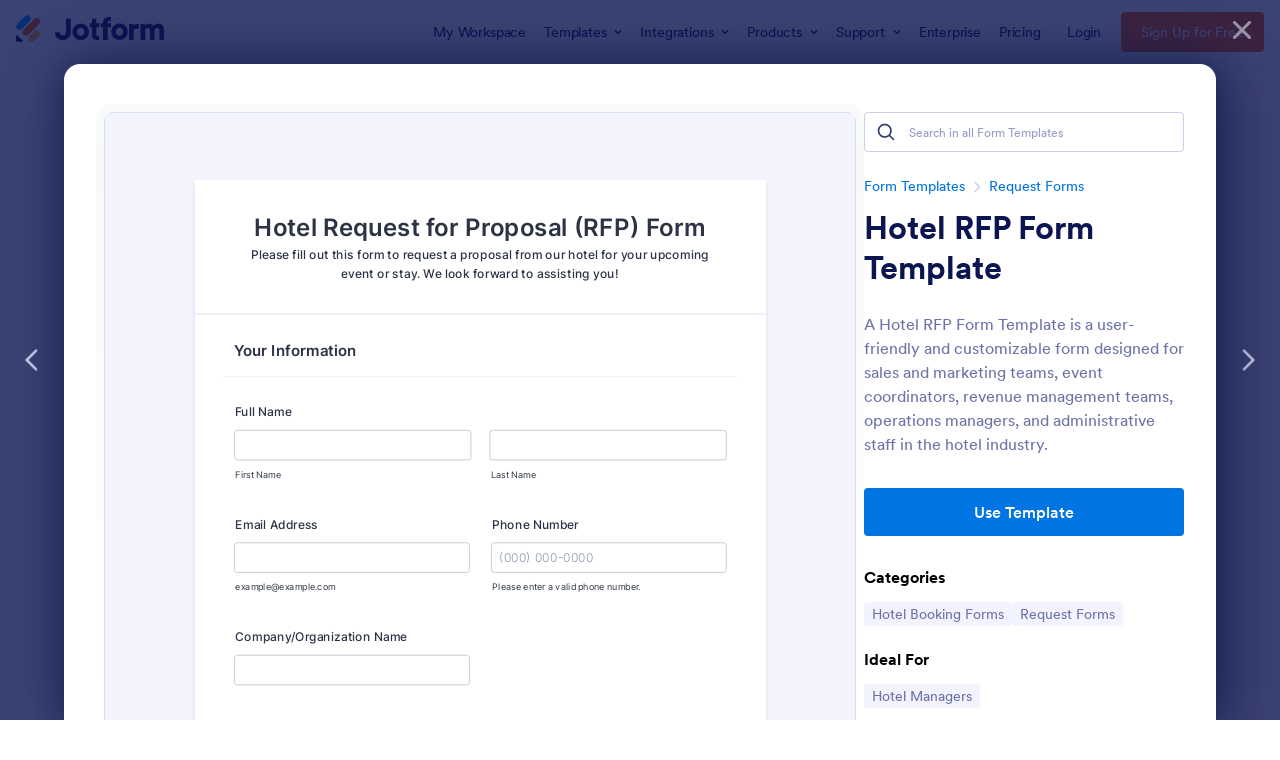

--- FILE ---
content_type: text/html; charset=UTF-8
request_url: https://www.jotform.com/form-templates/preview/242131367224044/classic&nofs&disableSmartEmbed=1
body_size: 12661
content:
<html style="overflow: hidden; scroll-behavior: smooth;" class="supernova" lang="en"><style type="text/css">body{
position:relative;
scroll-behavior: smooth;
opacity: 1 !important; /* some templates were hidden after window.load: https://www.jotform.com/form-templates/preview/240162793309053/classic&nofs */
margin: 0 !important;
padding: 16px !important;
}
body, html {
touch-action: auto
}
.jfCardForm .jfProgress {
bottom: 20px !important;
}
.jfCardForm .jfForm-backgroundOverlay,
.jfCardForm .jfForm-backgroundUnderlay {
height: 100%;
}
#CookieBanner,
.jfForm-fullscreen,
.jfQuestion-fullscreen,
.formFooter-wrapper,
.formFooter,
.error-navigation-container {
display: none !important;
}
.sr-only { position: absolute; width: 1px; height: 1px; padding: 0; margin: -1px; overflow: hidden; clip: rect(0, 0, 0, 0); border: 0; }
.jf-branding{display:none !important;}
.header-large h2.form-header {
font-size: 2em !important;
}
@media screen and (max-width: 768px) {
.form-all {
margin-top: 0 !important;
margin-bottom: 0 !important;
}
form {
margin: 0 !important;
}
}
/* product list bug fix */
@media screen and (max-width: 480px), screen and (max-device-width: 768px) and (orientation: portrait), screen and (max-device-width: 415px) and (orientation: landscape) {
.form-line[data-payment="true"] div[data-wrapper-react="true"] {
align-items: flex-start !important;
}
}
/* <END> product list bug fix */</style><head><meta name="viewport" content="width=device-width, initial-scale=1.0, maximum-scale=2.0, user-scalable=1"><meta name="googlebot" content="noindex,indexifembedded" /><meta name="robots" content="noindex,follow" /><link rel="alternate" type="application/json+oembed" href="https://www.jotform.com/oembed/?format=json&url=https%3A%2F%2Fform.jotform.com%2F242131367224044" title="oEmbed Form"><link rel="alternate" type="text/xml+oembed" href="https://www.jotform.com/oembed/?format=xml&url=https%3A%2F%2Fform.jotform.com%2F242131367224044" title="oEmbed Form"><link rel="shortcut icon" href="https://cdn.jotfor.ms/assets/img/favicons/favicon-2021-light%402x.png"><link rel="apple-touch-icon" href="https://cdn.jotfor.ms/assets/img/favicons/favicon-2021-light%402x.png"><title>Hotel RFP Form Template</title><link type="text/css" rel="stylesheet" href="https://cdn.jotfor.ms/stylebuilder/static/form-common.css?v=60a7156
"/><style type="text/css">@media print{*{-webkit-print-color-adjust: exact !important;color-adjust: exact !important;}.form-section{display:inline!important}.form-pagebreak{display:none!important}.form-section-closed{height:auto!important}.page-section{position:initial!important}}</style><link type="text/css" rel="stylesheet" href="https://cdn.jotfor.ms/themes/CSS/5e6b428acc8c4e222d1beb91.css?v=3.3.68347&themeRevisionID=65660e4b326633110492e01a"/><link type="text/css" rel="stylesheet" href="https://cdn.jotfor.ms/s/static/1d94650e08e/css/styles/payment/payment_styles.css?3.3.68347" /><link type="text/css" rel="stylesheet" href="https://cdn.jotfor.ms/s/static/1d94650e08e/css/styles/payment/payment_feature.css?3.3.68347" /><style type="text/css" id="form-designer-style">/* Injected CSS Code */
/*PREFERENCES STYLE*/.form-all {font-family: Inter, sans-serif;}.form-label.form-label-auto {display: block;
float: none;
text-align: left;
width: 100%;}.form-line { margin-top: 12px; margin-bottom: 12px;}.form-all {max-width: 752px;width: 100%;}.form-label.form-label-left,.form-label.form-label-right,.form-label.form-label-left.form-label-auto,.form-label.form-label-right.form-label-auto {width: 230px;}.form-all {font-size: 16px}.supernova {background-color: #F3F3FE;}.supernova body {background: transparent;}.supernova .form-all, .form-all {background-color: #FFFFFF;}.form-all {color: #2C3345;}.form-header-group .form-header {color: #2C3345;}.form-header-group .form-subHeader {color: #2C3345;}.form-label-top,.form-label-left,.form-label-right,.form-html,.form-checkbox-item label,.form-radio-item label,span.FITB .qb-checkbox-label,span.FITB .qb-radiobox-label,span.FITB .form-radio label,span.FITB .form-checkbox label,[data-blotid][data-type=checkbox] [data-labelid],[data-blotid][data-type=radiobox] [data-labelid],span.FITB-inptCont[data-type=checkbox] label,span.FITB-inptCont[data-type=radiobox] label {color: #2C3345;}.form-sub-label {color: #2C3345;}.form-textbox,.form-textarea,.form-dropdown,.form-radio-other-input,.form-checkbox-other-input,.form-captcha input,.form-spinner input {background-color: #FFFFFF;}.form-line-error {overflow: hidden;transition: none;background-color: #FFF4F4;}.form-line-error .form-error-message {background-color: #DC2626;clear: both;float: none;}.form-line-error .form-error-arrow {border-bottom-color: #FF3200;}.form-line-error input:not(#coupon-input),.form-line-error textarea,.form-line-error .form-validation-error {border: 1px solid #c61515;box-shadow: 0 0 3px #c61515;}.supernova {background-repeat: no-repeat;background-size: auto;background-attachment: scroll;background-position: center top;}.supernova, #stage {background-image: none;}.form-all {background-image: none;}/*PREFERENCES STYLE*//*__INSPECT_SEPERATOR__*/
/* Injected CSS Code */</style><style type="text/css">body{ scroll-behavior: smooth; } body, html { touch-action: auto } .jfCardForm { overflow: hidden;} .jfCardForm .jfProgress { bottom: 20px !important; } .jfCardForm .jfForm-backgroundOverlay, .jfCardForm .jfForm-backgroundUnderlay { height: 100%; } .sr-only { position: absolute; width: 1px; height: 1px; padding: 0; margin: -1px; overflow: hidden; clip: rect(0, 0, 0, 0); border: 0; } html { -webkit-overflow-scrolling: touch; overflow: scroll; }body { height: 100%; overflow: scroll; }.form-line-error.donation_cont.form-validation-error, .form-line-error[data-type="control_paymentmethods"] {background: transparent !important;}.form-line-error.donation_cont .form-error-message, [data-type="control_paymentmethods"] .form-error-message {display:none;}.product-container-wrapper .form-sub-label-container{position:relative;}.product-container-wrapper .donation_currency {position: absolute;width: 46px;text-align: right;right: 10px !important;top: 10px;}.form-line-error.donation_cont.form-validation-error .form-radio+label:before, [data-type="control_paymentmethods"] .form-radio+label:before{border-color: rgba(195, 202, 216, 0.75) !important; box-shadow: none !important}</style><script type="text/javascript">document.addEventListener("DOMContentLoaded", function(test){
var user = {"username":"guest_3d43f78c5b3552eb","name":null,"email":null,"website":null,"time_zone":null,"account_type":{"name":"GUEST","currency":"USD","limits":{"submissions":10,"overSubmissions":10,"sslSubmissions":10,"payments":1,"uploads":104857600,"tickets":0,"subusers":0,"api-daily-limit":100,"views":1000,"formCount":5,"hipaaCompliance":false,"emails":{"reminderEmailBlocks":1},"fieldPerForm":100,"totalSubmissions":500,"signedDocuments":1,"elementPerWorkflow":100,"aiAgents":5,"aiConversations":10,"aiSessions":1000,"aiPhoneCall":600,"aiKnowledgeBase":30000,"aiAgentSms":1},"prices":{"monthly":0,"yearly":0,"biyearly":0},"plimusIDs":{"monthly":0,"yearly":0,"biyearly":0},"planType":"2022","currentPlanType":"2022","isVisible":false},"status":null,"created_at":null,"updated_at":null,"region":null,"is_verified":null,"allowMyApps":true,"allowStoreBuilder":true,"allowSign":true,"allowSignPublicLinkV2":true,"conditionEngineBetaUser":false,"isNewValidation":false,"singleSubmissionViewBetaUser":false,"newInsertUpdateDataBetaUser":false,"isBackendFieldValidationEnabled":false,"isInputTableBetaUserEnabled":true,"submissionQViewerBetaUser":false,"isAppsLaunched":true,"allowInboxSubThread":false,"allowNewThankYouPage":false,"allowDigest":false,"allowAutoDeleteSubmissions":false,"isAppSubdomainAllowed":true,"branding21":"1","allowWorkflowFeatures":true,"allowAllSubmissions":false,"reactivationAnnouncement":false,"allowPageBuilder":false,"allowAcademy":true,"allowDonationBox":true,"allowNewCondition":false,"allowMixedListing":true,"headerShowUpgrade":false,"allowWorkflowV2":true,"workflowAIActionEnabled":false,"workflowTestRunEnabled":false,"isDefaultToolPromptEnable":false,"isPortalUserManagementBetaUserEnabled":true,"allowAIAgentFormFiller":true,"aiAgentBetaUser":true,"AIAgentBetaAccepted":"1","aiAgentReleased":true,"aiFormBuilderBetaUserAgreement":"1","allowPaymentReusableForEnterprise":false,"aiSupportAgentEnabled":true,"isNewFolderStructureAvailable":false,"isTeamLabelsEnabledUser":false,"canCreateAIFormTemplate":false,"isNewFormTransferEnabled":true,"allowAIFormDesigner":false,"isUseFormCreationAnimations":true,"isSmartPDFFormViewSelectionAllowed":false,"isAllowCreateDocumentWithAI":false,"salesforceAIAgentBetaUser":false,"isAIProductsBetaAgreementAccepted":false,"isAISubmissionDocumentUser":"1","teamsBetaUser":"0","allowEncryptionV2":true,"isFormBuilderNewShare":false,"ofacUser":false,"isSupportersAllowedToLoginOptionEnabled":true,"isNewSMTPFlowEnabled":true,"showNewBadgesForWorkflow":false,"limitEstimation":null,"notifications":[],"forceHipaaModal":false,"identifier":"88170e31fe0f0cabd5dabcb30bca5db6","is2FAActive":false,"is2FAEnabled":false}
var userCreationDate = (user && user.created_at !== null) ? new Date(user.created_at) : null;
var signReleaseDate = new Date("2022-10-04");
var isGuestUser = !user || user.account_type.name === "GUEST";
var showSignWatermark = isGuestUser || userCreationDate.getTime() >= signReleaseDate.getTime();
// Mock _paypalCompleteJS as a constructor
window._paypalCompleteJS = function () {
this.initialization = function () {};
};
if (showSignWatermark) {
var signatureFields = document.querySelectorAll('[data-type="control_signature"]');
signatureFields.forEach(function(signatureField){
var inputArea = signatureField.querySelector(".signature-wrapper");
if (inputArea !== null) {
inputArea.style.position = "relative";
var div = document.createElement("div");
div.style = "position: absolute; bottom: 6px; right: 10px; font-size: 10px; font-family: Inter, sans-serif; pointer-events: none;";
var powerText = document.createElement("div");
powerText.innerText = "Powered by ";
var signSpan = document.createElement("span");
signSpan.style = "color: rgb(123, 182, 15); font-weight: 700;";
signSpan.innerText = "Jotform Sign";
powerText.appendChild(signSpan);
div.appendChild(powerText);
inputArea.appendChild(div);
}
});
}
if (document.querySelector("div.form-all") !== null){
var formOffset = window.getComputedStyle(document.querySelector("div.form-all"), ":before").getPropertyValue("top");
if(parseInt(formOffset.replace("px", "")) < 0){
document.querySelector("div.form-all").style.cssText = "margin-top:0 !important";
// document.querySelector("div.form-all").style.top = ( -1 * parseInt(formOffset.replace("px", "")) + "px");
document.querySelector("div.form-all").style.marginBottom = (-1 * parseInt(formOffset.replace("px", "")) + "px");
}
}
}, false);setInterval(function(){if (document.querySelectorAll("iframe").length) { document.querySelectorAll("iframe").forEach(function(embed, index){ embed.title = "Form Embed - " + (++index); }); } var form = document.querySelectorAll("form.jotform-form"); if(typeof form !== "undefined" && form && form.length){ form[0].setAttribute("action", "/form-templates/preview/thank-you/classic?"); form[0].setAttribute("method", "post"); } }, 1000); var _extScriptSources = '["https:\/\/cdn.jotfor.ms\/s\/static\/1d94650e08e\/static\/prototype.forms.js","https:\/\/cdn.jotfor.ms\/s\/static\/1d94650e08e\/static\/jotform.forms.js","https:\/\/cdn.jotfor.ms\/s\/static\/1d94650e08e\/js\/punycode-1.4.1.min.js","https:\/\/cdn.jotfor.ms\/s\/static\/1d94650e08e\/js\/vendor\/maskedinput_5.0.9.min.js","https:\/\/cdn.jotfor.ms\/s\/umd\/00d4f18dcae\/for-widgets-server.js","https:\/\/cdn.jotfor.ms\/s\/static\/1d94650e08e\/js\/vendor\/smoothscroll.min.js","https:\/\/cdn.jotfor.ms\/s\/static\/1d94650e08e\/js\/errorNavigation.js"]'; function loadInlineScripts(){	JotForm.newDefaultTheme = true;
JotForm.extendsNewTheme = false;
// {GPT_APP_SCRIPT}
JotForm.singleProduct = false;
JotForm.newPaymentUIForNewCreatedForms = false;
JotForm.texts = {"confirmEmail":"E-mail does not match","pleaseWait":"Please wait...","validateEmail":"You need to validate this e-mail","confirmClearForm":"Are you sure you want to clear the form","lessThan":"Your score should be less than or equal to","incompleteFields":"There are incomplete required fields. Please complete them.","required":"This field is required.","requireOne":"At least one field required.","requireEveryRow":"Every row is required.","requireEveryCell":"Every cell is required.","email":"Enter a valid e-mail address","alphabetic":"This field can only contain letters","numeric":"This field can only contain numeric values","alphanumeric":"This field can only contain letters and numbers.","cyrillic":"This field can only contain cyrillic characters","url":"This field can only contain a valid URL","currency":"This field can only contain currency values.","fillMask":"Field value must fill mask.","uploadExtensions":"You can only upload following files:","noUploadExtensions":"File has no extension file type (e.g. .txt, .png, .jpeg)","uploadFilesize":"File size cannot be bigger than:","uploadFilesizemin":"File size cannot be smaller than:","gradingScoreError":"Score total should only be less than or equal to","inputCarretErrorA":"Input should not be less than the minimum value:","inputCarretErrorB":"Input should not be greater than the maximum value:","maxDigitsError":"The maximum digits allowed is","minCharactersError":"The number of characters should not be less than the minimum value:","maxCharactersError":"The number of characters should not be more than the maximum value:","freeEmailError":"Free email accounts are not allowed","minSelectionsError":"The minimum required number of selections is ","maxSelectionsError":"The maximum number of selections allowed is ","pastDatesDisallowed":"Date must not be in the past.","dateLimited":"This date is unavailable.","dateInvalid":"This date is not valid. The date format is {format}","dateInvalidSeparate":"This date is not valid. Enter a valid {element}.","ageVerificationError":"You must be older than {minAge} years old to submit this form.","multipleFileUploads_typeError":"{file} has invalid extension. Only {extensions} are allowed.","multipleFileUploads_sizeError":"{file} is too large, maximum file size is {sizeLimit}.","multipleFileUploads_minSizeError":"{file} is too small, minimum file size is {minSizeLimit}.","multipleFileUploads_emptyError":"{file} is empty, please select files again without it.","multipleFileUploads_uploadFailed":"File upload failed, please remove it and upload the file again.","multipleFileUploads_onLeave":"The files are being uploaded, if you leave now the upload will be cancelled.","multipleFileUploads_fileLimitError":"Only {fileLimit} file uploads allowed.","dragAndDropFilesHere_infoMessage":"Drag and drop files here","chooseAFile_infoMessage":"Choose a file","maxFileSize_infoMessage":"Max. file size","generalError":"There are errors on the form. Please fix them before continuing.","generalPageError":"There are errors on this page. Please fix them before continuing.","wordLimitError":"Too many words. The limit is","wordMinLimitError":"Too few words. The minimum is","characterLimitError":"Too many Characters. The limit is","characterMinLimitError":"Too few characters. The minimum is","ccInvalidNumber":"Credit Card Number is invalid.","ccInvalidCVC":"CVC number is invalid.","ccInvalidExpireDate":"Expire date is invalid.","ccInvalidExpireMonth":"Expiration month is invalid.","ccInvalidExpireYear":"Expiration year is invalid.","ccMissingDetails":"Please fill up the credit card details.","ccMissingProduct":"Please select at least one product.","ccMissingDonation":"Please enter numeric values for donation amount.","disallowDecimals":"Please enter a whole number.","restrictedDomain":"This domain is not allowed","ccDonationMinLimitError":"Minimum amount is {minAmount} {currency}","requiredLegend":"All fields marked with * are required and must be filled.","geoPermissionTitle":"Permission Denied","geoPermissionDesc":"Check your browser's privacy settings.","geoNotAvailableTitle":"Position Unavailable","geoNotAvailableDesc":"Location provider not available. Please enter the address manually.","geoTimeoutTitle":"Timeout","geoTimeoutDesc":"Please check your internet connection and try again.","selectedTime":"Selected Time","formerSelectedTime":"Former Time","cancelAppointment":"Cancel Appointment","cancelSelection":"Cancel Selection","confirmSelection":"Confirm Selection","noSlotsAvailable":"No slots available","slotUnavailable":"{time} on {date} has been selected is unavailable. Please select another slot.","multipleError":"There are {count} errors on this page. Please correct them before moving on.","oneError":"There is {count} error on this page. Please correct it before moving on.","doneMessage":"Well done! All errors are fixed.","invalidTime":"Enter a valid time","doneButton":"Done","reviewSubmitText":"Review and Submit","nextButtonText":"Next","prevButtonText":"Previous","seeErrorsButton":"See Errors","notEnoughStock":"Not enough stock for the current selection","notEnoughStock_remainedItems":"Not enough stock for the current selection ({count} items left)","soldOut":"Sold Out","justSoldOut":"Just Sold Out","selectionSoldOut":"Selection Sold Out","subProductItemsLeft":"({count} items left)","startButtonText":"START","submitButtonText":"Submit","submissionLimit":"Sorry! Only one entry is allowed. <br> Multiple submissions are disabled for this form.","reviewBackText":"Back to Form","seeAllText":"See All","progressMiddleText":"of","fieldError":"field has an error.","error":"Error"};
JotForm.newPaymentUI = true;
JotForm.originalLanguage = "en";
JotForm.activeRedirect = "thanktext";
JotForm.uploadServerURL = "https://upload.jotform.com/upload";
JotForm.clearFieldOnHide="disable";
JotForm.submitError="jumpToFirstError";
JotForm.init(function(){
/*INIT-START*/
JotForm.setPhoneMaskingValidator( 'input_5_full', '\u0028\u0023\u0023\u0023\u0029 \u0023\u0023\u0023\u002d\u0023\u0023\u0023\u0023' );
if (window.JotForm && JotForm.accessible) $('input_6').setAttribute('tabindex',0);
if (window.JotForm && JotForm.accessible) $('input_8').setAttribute('tabindex',0);
JotForm.calendarMonths = ["January","February","March","April","May","June","July","August","September","October","November","December"];
if (!JotForm.calenderViewMonths) JotForm.calenderViewMonths = {}; JotForm.calenderViewMonths[10] = ["January","February","March","April","May","June","July","August","September","October","November","December"];
if (!JotForm.calenderViewDays) JotForm.calenderViewDays = {}; JotForm.calenderViewDays[10] = ["Sunday","Monday","Tuesday","Wednesday","Thursday","Friday","Saturday","Sunday"];
JotForm.calendarDays = ["Sunday","Monday","Tuesday","Wednesday","Thursday","Friday","Saturday","Sunday"];
JotForm.calendarOther = {"today":"Today"};
var languageOptions = document.querySelectorAll('#langList li');
for(var langIndex = 0; langIndex < languageOptions.length; langIndex++) {
languageOptions[langIndex].on('click', function(e) { setTimeout(function(){ JotForm.setCalendar("10", false, {"days":{"monday":true,"tuesday":true,"wednesday":true,"thursday":true,"friday":true,"saturday":true,"sunday":true},"future":true,"past":true,"custom":false,"ranges":false,"start":"","end":"","countSelectedDaysOnly":false}); }, 0); });
}
JotForm.onTranslationsFetch(function() { JotForm.setCalendar("10", false, {"days":{"monday":true,"tuesday":true,"wednesday":true,"thursday":true,"friday":true,"saturday":true,"sunday":true},"future":true,"past":true,"custom":false,"ranges":false,"start":"","end":"","countSelectedDaysOnly":false}); });
JotForm.calendarMonths = ["January","February","March","April","May","June","July","August","September","October","November","December"];
if (!JotForm.calenderViewMonths) JotForm.calenderViewMonths = {}; JotForm.calenderViewMonths[15] = ["January","February","March","April","May","June","July","August","September","October","November","December"];
if (!JotForm.calenderViewDays) JotForm.calenderViewDays = {}; JotForm.calenderViewDays[15] = ["Sunday","Monday","Tuesday","Wednesday","Thursday","Friday","Saturday","Sunday"];
JotForm.calendarDays = ["Sunday","Monday","Tuesday","Wednesday","Thursday","Friday","Saturday","Sunday"];
JotForm.calendarOther = {"today":"Today"};
var languageOptions = document.querySelectorAll('#langList li');
for(var langIndex = 0; langIndex < languageOptions.length; langIndex++) {
languageOptions[langIndex].on('click', function(e) { setTimeout(function(){ JotForm.setCalendar("15", false, {"days":{"monday":true,"tuesday":true,"wednesday":true,"thursday":true,"friday":true,"saturday":true,"sunday":true},"future":true,"past":true,"custom":false,"ranges":false,"start":"","end":"","countSelectedDaysOnly":false}); }, 0); });
}
JotForm.onTranslationsFetch(function() { JotForm.setCalendar("15", false, {"days":{"monday":true,"tuesday":true,"wednesday":true,"thursday":true,"friday":true,"saturday":true,"sunday":true},"future":true,"past":true,"custom":false,"ranges":false,"start":"","end":"","countSelectedDaysOnly":false}); });
JotForm.calendarMonths = ["January","February","March","April","May","June","July","August","September","October","November","December"];
if (!JotForm.calenderViewMonths) JotForm.calenderViewMonths = {}; JotForm.calenderViewMonths[16] = ["January","February","March","April","May","June","July","August","September","October","November","December"];
if (!JotForm.calenderViewDays) JotForm.calenderViewDays = {}; JotForm.calenderViewDays[16] = ["Sunday","Monday","Tuesday","Wednesday","Thursday","Friday","Saturday","Sunday"];
JotForm.calendarDays = ["Sunday","Monday","Tuesday","Wednesday","Thursday","Friday","Saturday","Sunday"];
JotForm.calendarOther = {"today":"Today"};
var languageOptions = document.querySelectorAll('#langList li');
for(var langIndex = 0; langIndex < languageOptions.length; langIndex++) {
languageOptions[langIndex].on('click', function(e) { setTimeout(function(){ JotForm.setCalendar("16", false, {"days":{"monday":true,"tuesday":true,"wednesday":true,"thursday":true,"friday":true,"saturday":true,"sunday":true},"future":true,"past":true,"custom":false,"ranges":false,"start":"","end":"","countSelectedDaysOnly":false}); }, 0); });
}
JotForm.onTranslationsFetch(function() { JotForm.setCalendar("16", false, {"days":{"monday":true,"tuesday":true,"wednesday":true,"thursday":true,"friday":true,"saturday":true,"sunday":true},"future":true,"past":true,"custom":false,"ranges":false,"start":"","end":"","countSelectedDaysOnly":false}); });
if (window.JotForm && JotForm.accessible) $('input_22').setAttribute('tabindex',0);
if (window.JotForm && JotForm.accessible) $('input_27').setAttribute('tabindex',0);
JotForm.alterTexts({"ageVerificationError":"You must be older than {minAge} years old to submit this form.","alphabetic":"This field can only contain letters","alphanumeric":"This field can only contain letters and numbers.","cancelAppointment":"Cancel Appointment","cancelSelection":"Cancel Selection","ccDonationMinLimitError":"Minimum amount is {minAmount} {currency}","ccInvalidCVC":"CVC number is invalid.","ccInvalidExpireDate":"Expire date is invalid.","ccInvalidExpireMonth":"Expiration month is invalid.","ccInvalidExpireYear":"Expiration year is invalid.","ccInvalidNumber":"Credit Card Number is invalid.","ccMissingDetails":"Please fill up the credit card details.","ccMissingDonation":"Please enter numeric values for donation amount.","ccMissingProduct":"Please select at least one product.","characterLimitError":"Too many Characters. The limit is","characterMinLimitError":"Too few characters. The minimum is","chooseAFile_infoMessage":"Choose a file","confirmClearForm":"Are you sure you want to clear the form","confirmEmail":"E-mail does not match","currency":"This field can only contain currency values.","cyrillic":"This field can only contain cyrillic characters","dateInvalid":"This date is not valid. The date format is {format}","dateInvalidSeparate":"This date is not valid. Enter a valid {element}.","dateLimited":"This date is unavailable.","disallowDecimals":"Please enter a whole number.","doneButton":"Done","doneMessage":"Well done! All errors are fixed.","dragAndDropFilesHere_infoMessage":"Drag and drop files here","email":"Enter a valid e-mail address","error":"Error","fieldError":"field has an error.","fillMask":"Field value must fill mask.","formerSelectedTime":"Former Time","freeEmailError":"Free email accounts are not allowed","generalError":"There are errors on the form. Please fix them before continuing.","generalPageError":"There are errors on this page. Please fix them before continuing.","geoNotAvailableDesc":"Location provider not available. Please enter the address manually.","geoNotAvailableTitle":"Position Unavailable","geoPermissionDesc":"Check your browser's privacy settings.","geoPermissionTitle":"Permission Denied","geoTimeoutDesc":"Please check your internet connection and try again.","geoTimeoutTitle":"Timeout","gradingScoreError":"Score total should only be less than or equal to","incompleteFields":"There are incomplete required fields. Please complete them.","inputCarretErrorA":"Input should not be less than the minimum value:","inputCarretErrorB":"Input should not be greater than the maximum value:","invalidTime":"Enter a valid time","justSoldOut":"Just Sold Out","lessThan":"Your score should be less than or equal to","maxCharactersError":"The number of characters should not be more than the maximum value:","maxDigitsError":"The maximum digits allowed is","maxFileSize_infoMessage":"Max. file size","maxSelectionsError":"The maximum number of selections allowed is ","minCharactersError":"The number of characters should not be less than the minimum value:","minSelectionsError":"The minimum required number of selections is ","multipleError":"There are {count} errors on this page. Please correct them before moving on.","multipleFileUploads_emptyError":"{file} is empty, please select files again without it.","multipleFileUploads_fileLimitError":"Only {fileLimit} file uploads allowed.","multipleFileUploads_minSizeError":"{file} is too small, minimum file size is {minSizeLimit}.","multipleFileUploads_onLeave":"The files are being uploaded, if you leave now the upload will be cancelled.","multipleFileUploads_sizeError":"{file} is too large, maximum file size is {sizeLimit}.","multipleFileUploads_typeError":"{file} has invalid extension. Only {extensions} are allowed.","multipleFileUploads_uploadFailed":"File upload failed, please remove it and upload the file again.","nextButtonText":"Next","noSlotsAvailable":"No slots available","notEnoughStock":"Not enough stock for the current selection","notEnoughStock_remainedItems":"Not enough stock for the current selection ({count} items left)","noUploadExtensions":"File has no extension file type (e.g. .txt, .png, .jpeg)","numeric":"This field can only contain numeric values","oneError":"There is {count} error on this page. Please correct it before moving on.","pastDatesDisallowed":"Date must not be in the past.","pleaseWait":"Please wait...","prevButtonText":"Previous","progressMiddleText":"of","required":"This field is required.","requiredLegend":"All fields marked with * are required and must be filled.","requireEveryCell":"Every cell is required.","requireEveryRow":"Every row is required.","requireOne":"At least one field required.","restrictedDomain":"This domain is not allowed","reviewBackText":"Back to Form","reviewSubmitText":"Review and Submit","seeAllText":"See All","seeErrorsButton":"See Errors","selectedTime":"Selected Time","selectionSoldOut":"Selection Sold Out","slotUnavailable":"{time} on {date} has been selected is unavailable. Please select another slot.","soldOut":"Sold Out","startButtonText":"START","submissionLimit":"Sorry! Only one entry is allowed. &lt;br&gt; Multiple submissions are disabled for this form.","submitButtonText":"Submit","subProductItemsLeft":"({count} items left)","uploadExtensions":"You can only upload following files:","uploadFilesize":"File size cannot be bigger than:","uploadFilesizemin":"File size cannot be smaller than:","url":"This field can only contain a valid URL","validateEmail":"You need to validate this e-mail","wordLimitError":"Too many words. The limit is","wordMinLimitError":"Too few words. The minimum is"});
/*INIT-END*/
});
setTimeout(function() {
JotForm.paymentExtrasOnTheFly([null,{"name":"hotelRequest","qid":"1","text":"Hotel Request for Proposal (RFP) Form","type":"control_head"},{"name":"yourInformation","qid":"2","text":"Your Information","type":"control_head"},{"description":"","name":"fullName","qid":"3","text":"Full Name","type":"control_fullname"},{"description":"","name":"emailAddress","qid":"4","subLabel":"example@example.com","text":"Email Address","type":"control_email"},{"description":"","name":"phoneNumber","qid":"5","text":"Phone Number","type":"control_phone"},{"description":"","name":"companyorganizationName","qid":"6","subLabel":"","text":"Company\u002FOrganization Name","type":"control_textbox"},{"name":"eventDetails","qid":"7","text":"Event Details","type":"control_head"},{"description":"","name":"eventName","qid":"8","subLabel":"","text":"Event Name","type":"control_textbox"},{"description":"","name":"eventType","qid":"9","text":"Event Type","type":"control_radio"},{"description":"","name":"eventDates","qid":"10","text":"Event Date(s)","type":"control_datetime"},{"description":"","name":"numberOf","qid":"11","subLabel":"","text":"Number of Attendees","type":"control_number"},{"description":"","name":"preferredSetup","qid":"12","text":"Preferred Setup Style","type":"control_checkbox"},{"name":"accommodationRequirements","qid":"13","text":"Accommodation Requirements","type":"control_head"},{"description":"","name":"roomType","qid":"14","text":"Room Type Preferences","type":"control_checkbox"},{"description":"","name":"checkinDate","qid":"15","text":"Check-in Date","type":"control_datetime"},{"description":"","name":"checkoutDate","qid":"16","text":"Check-out Date","type":"control_datetime"},{"description":"","name":"numberOf17","qid":"17","subLabel":"","text":"Number of Rooms Required","type":"control_number"},{"name":"cateringRequirements","qid":"18","text":"Catering Requirements","type":"control_head"},{"description":"","name":"willYou","qid":"19","text":"Will you require catering services?","type":"control_radio"},{"description":"","name":"preferredMeal","qid":"20","text":"Preferred Meal Types","type":"control_checkbox"},{"name":"additionalServices","qid":"21","text":"Additional Services","type":"control_head"},{"description":"","mde":"No","name":"whatAdditional","qid":"22","subLabel":"","text":"What additional services do you require?","type":"control_textarea","wysiwyg":"Disable"},{"name":"budgetInformation","qid":"23","text":"Budget Information","type":"control_head"},{"description":"","name":"estimatedBudget","qid":"24","subLabel":"","text":"Estimated Budget for Accommodation ($)","type":"control_number"},{"description":"","name":"estimatedBudget25","qid":"25","subLabel":"","text":"Estimated Budget for Catering ($)","type":"control_number"},{"name":"additionalNotes","qid":"26","text":"Additional Notes or Requests","type":"control_head"},{"description":"","mde":"No","name":"pleaseProvide","qid":"27","subLabel":"","text":"Please provide any additional information or special requests.","type":"control_textarea","wysiwyg":"Disable"},{"name":"termsAnd","qid":"28","text":"Terms and Conditions","type":"control_head"},{"name":"iAgree","qid":"29","text":"I agree to the terms and conditions of this proposal request.","type":"control_widget"},{"name":"submitRequest","qid":"30","text":"Submit Request","type":"control_button"}]);}, 20);
setTimeout(function()
{
function renderWidget()
{
var _cFieldFrame = document.getElementById("customFieldFrame_29");
if (_cFieldFrame)
{
_cFieldFrame.onload = function()
{
if (typeof widgetFrameLoaded !== 'undefined')
{
widgetFrameLoaded(29,
{
"formID": "242131367224044"
}, undefined,
{})
}
};
_cFieldFrame.src = "//app-widgets.jotform.io/termsConditions/?qid=29&isOpenedInPortal=undefined&isOpenedInAgent=undefined&align=Left&ref=" +
encodeURIComponent(window.location.protocol + "//" + window.location.host) + '&ndt=1' + '' + '' +
'&injectCSS=' + encodeURIComponent(window.location.search.indexOf("ndt=1") > -1);
_cFieldFrame.addClassName("custom-field-frame-rendered");
}
}
if (false)
{
var _interval = setInterval(function()
{
var dataMode = document.querySelector('html').getAttribute('data-mode');
if (dataMode === 'fillMode')
{
renderWidget()
clearInterval(_interval);
}
}, 1000);
}
else
{
renderWidget();
}
}, 0);
var all_spc = document.querySelectorAll("form[id='242131367224044'] .si" + "mple" + "_spc");
for (var i = 0; i < all_spc.length; i++)
{
all_spc[i].value = "242131367224044-242131367224044";
}
}</script></head><body style="overflow-x:hidden;"><form class="jotform-form" onsubmit="return typeof testSubmitFunction !== 'undefined' && testSubmitFunction();" action="/form-templates/preview/thank-you/classic" method="post" name="form_242131367224044" id="242131367224044" accept-charset="utf-8" autocomplete="on"><input type="hidden" name="formID" value="242131367224044" /><input type="hidden" id="JWTContainer" value="" /><input type="hidden" id="cardinalOrderNumber" value="" /><input type="hidden" id="jsExecutionTracker" name="jsExecutionTracker" value="build-date-1769599433443" /><input type="hidden" id="submitSource" name="submitSource" value="unknown" /><input type="hidden" id="submitDate" name="submitDate" value="undefined" /><input type="hidden" id="buildDate" name="buildDate" value="1769599433443" /><input type="hidden" name="uploadServerUrl" value="https://upload.jotform.com/upload" /><div role="main" class="form-all"><ul class="form-section page-section" role="presentation"><li id="cid_1" class="form-input-wide" data-type="control_head"><div class="form-header-group header-large"><div class="header-text httac htvam"><h1 id="header_1" class="form-header" data-component="header" data-heading=\"h1\">Hotel Request for Proposal (RFP) Form</h1><div id="subHeader_1" class="form-subHeader">Please fill out this form to request a proposal from our hotel for your upcoming event or stay. We look forward to assisting you!</div></div></div></li><li id="cid_2" class="form-input-wide" data-type="control_head"><div class="form-header-group header-default"><div class="header-text httal htvam"><h2 id="header_2" class="form-header" data-component="header">Your Information</h2></div></div></li><li class="form-line" data-type="control_fullname" id="id_3"><label class="form-label form-label-top form-label-auto" id="label_3" for="first_3" aria-hidden="false"> Full Name </label><div id="cid_3" class="form-input-wide" data-layout="full"><div data-wrapper-react="true"><span class="form-sub-label-container" style="vertical-align:top" data-input-type="first"><input type="text" id="first_3" name="q3_fullName[first]" class="form-textbox" data-defaultvalue="" autoComplete="section-input_3 given-name" size="10" data-component="first" aria-labelledby="label_3 sublabel_3_first" value="" /><label class="form-sub-label" for="first_3" id="sublabel_3_first" style="min-height:13px">First Name</label></span><span class="form-sub-label-container" style="vertical-align:top" data-input-type="last"><input type="text" id="last_3" name="q3_fullName[last]" class="form-textbox" data-defaultvalue="" autoComplete="section-input_3 family-name" size="15" data-component="last" aria-labelledby="label_3 sublabel_3_last" value="" /><label class="form-sub-label" for="last_3" id="sublabel_3_last" style="min-height:13px">Last Name</label></span></div></div></li><li class="form-line form-line-column form-col-1" data-type="control_email" id="id_4"><label class="form-label form-label-top form-label-auto" id="label_4" for="input_4" aria-hidden="false"> Email Address </label><div id="cid_4" class="form-input-wide" data-layout="half"> <span class="form-sub-label-container" style="vertical-align:top"><input type="email" id="input_4" name="q4_emailAddress" class="form-textbox validate[Email]" data-defaultvalue="" autoComplete="section-input_4 email" style="width:310px" size="310" data-component="email" aria-labelledby="label_4 sublabel_input_4" value="" /><label class="form-sub-label" for="input_4" id="sublabel_input_4" style="min-height:13px">example@example.com</label></span> </div></li><li class="form-line form-line-column form-col-2" data-type="control_phone" id="id_5"><label class="form-label form-label-top form-label-auto" id="label_5" for="input_5_full"> Phone Number </label><div id="cid_5" class="form-input-wide" data-layout="half"> <span class="form-sub-label-container" style="vertical-align:top"><input type="tel" id="input_5_full" name="q5_phoneNumber[full]" data-type="mask-number" class="mask-phone-number form-textbox validate[Fill Mask]" data-defaultvalue="" autoComplete="section-input_5 tel-national" style="width:310px" data-masked="true" placeholder="(000) 000-0000" data-component="phone" aria-labelledby="label_5 sublabel_5_masked" value="" /><label class="form-sub-label" for="input_5_full" id="sublabel_5_masked" style="min-height:13px">Please enter a valid phone number.</label></span> </div></li><li class="form-line" data-type="control_textbox" id="id_6"><label class="form-label form-label-top form-label-auto" id="label_6" for="input_6" aria-hidden="false"> Company/Organization Name </label><div id="cid_6" class="form-input-wide" data-layout="half"> <input type="text" id="input_6" name="q6_companyorganizationName" data-type="input-textbox" class="form-textbox" data-defaultvalue="" style="width:310px" size="310" data-component="textbox" aria-labelledby="label_6" value="" /> </div></li><li id="cid_7" class="form-input-wide" data-type="control_head"><div class="form-header-group header-default"><div class="header-text httal htvam"><h2 id="header_7" class="form-header" data-component="header">Event Details</h2></div></div></li><li class="form-line" data-type="control_textbox" id="id_8"><label class="form-label form-label-top form-label-auto" id="label_8" for="input_8" aria-hidden="false"> Event Name </label><div id="cid_8" class="form-input-wide" data-layout="half"> <input type="text" id="input_8" name="q8_eventName" data-type="input-textbox" class="form-textbox" data-defaultvalue="" style="width:310px" size="310" data-component="textbox" aria-labelledby="label_8" value="" /> </div></li><li class="form-line" data-type="control_radio" id="id_9"><label class="form-label form-label-top form-label-auto" id="label_9" aria-hidden="false"> Event Type </label><div id="cid_9" class="form-input-wide" data-layout="full"><div class="form-single-column" role="group" aria-labelledby="label_9" data-component="radio"><span class="form-radio-item" style="clear:left"><span class="dragger-item"></span><input aria-describedby="label_9" type="radio" class="form-radio" id="input_9_0" name="q9_eventType" value="Conference" /><label id="label_input_9_0" for="input_9_0">Conference</label></span><span class="form-radio-item" style="clear:left"><span class="dragger-item"></span><input aria-describedby="label_9" type="radio" class="form-radio" id="input_9_1" name="q9_eventType" value="Meeting" /><label id="label_input_9_1" for="input_9_1">Meeting</label></span><span class="form-radio-item" style="clear:left"><span class="dragger-item"></span><input aria-describedby="label_9" type="radio" class="form-radio" id="input_9_2" name="q9_eventType" value="Wedding" /><label id="label_input_9_2" for="input_9_2">Wedding</label></span><span class="form-radio-item" style="clear:left"><span class="dragger-item"></span><input aria-describedby="label_9" type="radio" class="form-radio" id="input_9_3" name="q9_eventType" value="Social Event" /><label id="label_input_9_3" for="input_9_3">Social Event</label></span><span class="form-radio-item" style="clear:left"><span class="dragger-item"></span><input aria-describedby="label_9" type="radio" class="form-radio" id="input_9_4" name="q9_eventType" value="Other" /><label id="label_input_9_4" for="input_9_4">Other</label></span></div></div></li><li class="form-line" data-type="control_datetime" id="id_10"><label class="form-label form-label-top form-label-auto" id="label_10" for="lite_mode_10" aria-hidden="false"> Event Date(s) </label><div id="cid_10" class="form-input-wide" data-layout="half"><div data-wrapper-react="true"><div style="display:none"><span class="form-sub-label-container" style="vertical-align:top"><input class="form-textbox validate[limitDate]" id="month_10" name="q10_eventDates[month]" type="tel" size="2" data-maxlength="2" data-age="" maxLength="2" autoComplete="off" aria-labelledby="label_10 sublabel_10_month" value="" /><span class="date-separate" aria-hidden="true"> -</span><label class="form-sub-label" for="month_10" id="sublabel_10_month" style="min-height:13px">Month</label></span><span class="form-sub-label-container" style="vertical-align:top"><input class="form-textbox validate[limitDate]" id="day_10" name="q10_eventDates[day]" type="tel" size="2" data-maxlength="2" data-age="" maxLength="2" autoComplete="off" aria-labelledby="label_10 sublabel_10_day" value="" /><span class="date-separate" aria-hidden="true"> -</span><label class="form-sub-label" for="day_10" id="sublabel_10_day" style="min-height:13px">Day</label></span><span class="form-sub-label-container" style="vertical-align:top"><input class="form-textbox validate[limitDate]" id="year_10" name="q10_eventDates[year]" type="tel" size="4" data-maxlength="4" data-age="" maxLength="4" autoComplete="off" aria-labelledby="label_10 sublabel_10_year" value="" /><label class="form-sub-label" for="year_10" id="sublabel_10_year" style="min-height:13px">Year</label></span></div><span class="form-sub-label-container" style="vertical-align:top"><input class="form-textbox validate[limitDate, validateLiteDate]" id="lite_mode_10" type="text" size="12" data-maxlength="12" maxLength="12" data-age="" data-format="mmddyyyy" data-seperator="-" placeholder="MM-DD-YYYY" data-placeholder="MM-DD-YYYY" autoComplete="off" aria-labelledby="label_10 sublabel_10_litemode" value="" /><button type="button" class=" newDefaultTheme-dateIcon focusable icon-liteMode" id="input_10_pick" data-component="datetime" aria-label="Choose date" data-allow-time="No" data-version="v2"></button><label class="form-sub-label" for="lite_mode_10" id="sublabel_10_litemode" style="min-height:13px">Date</label></span></div></div></li><li class="form-line" data-type="control_number" id="id_11"><label class="form-label form-label-top form-label-auto" id="label_11" for="input_11" aria-hidden="false"> Number of Attendees </label><div id="cid_11" class="form-input-wide" data-layout="half"> <input type="number" id="input_11" name="q11_numberOf" data-type="input-number" class=" form-number-input form-textbox validate[]" data-defaultvalue="0" style="width:310px" size="310" placeholder="e.g., 23" data-component="number" aria-labelledby="label_11" step="any" value="0" /> </div></li><li class="form-line" data-type="control_checkbox" id="id_12"><label class="form-label form-label-top form-label-auto" id="label_12" aria-hidden="false"> Preferred Setup Style </label><div id="cid_12" class="form-input-wide" data-layout="full"><div class="form-single-column" role="group" aria-labelledby="label_12" data-component="checkbox"><span class="form-checkbox-item" style="clear:left"><span class="dragger-item"></span><input aria-describedby="label_12" type="checkbox" class="form-checkbox" id="input_12_0" name="q12_preferredSetup[]" value="Theater Style" /><label id="label_input_12_0" for="input_12_0">Theater Style</label></span><span class="form-checkbox-item" style="clear:left"><span class="dragger-item"></span><input aria-describedby="label_12" type="checkbox" class="form-checkbox" id="input_12_1" name="q12_preferredSetup[]" value="Classroom Style" /><label id="label_input_12_1" for="input_12_1">Classroom Style</label></span><span class="form-checkbox-item" style="clear:left"><span class="dragger-item"></span><input aria-describedby="label_12" type="checkbox" class="form-checkbox" id="input_12_2" name="q12_preferredSetup[]" value="Banquet Style" /><label id="label_input_12_2" for="input_12_2">Banquet Style</label></span><span class="form-checkbox-item" style="clear:left"><span class="dragger-item"></span><input aria-describedby="label_12" type="checkbox" class="form-checkbox" id="input_12_3" name="q12_preferredSetup[]" value="U-Shape" /><label id="label_input_12_3" for="input_12_3">U-Shape</label></span><span class="form-checkbox-item" style="clear:left"><span class="dragger-item"></span><input aria-describedby="label_12" type="checkbox" class="form-checkbox" id="input_12_4" name="q12_preferredSetup[]" value="Boardroom" /><label id="label_input_12_4" for="input_12_4">Boardroom</label></span></div></div></li><li id="cid_13" class="form-input-wide" data-type="control_head"><div class="form-header-group header-default"><div class="header-text httal htvam"><h2 id="header_13" class="form-header" data-component="header">Accommodation Requirements</h2></div></div></li><li class="form-line" data-type="control_checkbox" id="id_14"><label class="form-label form-label-top form-label-auto" id="label_14" aria-hidden="false"> Room Type Preferences </label><div id="cid_14" class="form-input-wide" data-layout="full"><div class="form-single-column" role="group" aria-labelledby="label_14" data-component="checkbox"><span class="form-checkbox-item" style="clear:left"><span class="dragger-item"></span><input aria-describedby="label_14" type="checkbox" class="form-checkbox" id="input_14_0" name="q14_roomType[]" value="Single" /><label id="label_input_14_0" for="input_14_0">Single</label></span><span class="form-checkbox-item" style="clear:left"><span class="dragger-item"></span><input aria-describedby="label_14" type="checkbox" class="form-checkbox" id="input_14_1" name="q14_roomType[]" value="Double" /><label id="label_input_14_1" for="input_14_1">Double</label></span><span class="form-checkbox-item" style="clear:left"><span class="dragger-item"></span><input aria-describedby="label_14" type="checkbox" class="form-checkbox" id="input_14_2" name="q14_roomType[]" value="Suite" /><label id="label_input_14_2" for="input_14_2">Suite</label></span><span class="form-checkbox-item" style="clear:left"><span class="dragger-item"></span><input aria-describedby="label_14" type="checkbox" class="form-checkbox" id="input_14_3" name="q14_roomType[]" value="No Preference" /><label id="label_input_14_3" for="input_14_3">No Preference</label></span></div></div></li><li class="form-line" data-type="control_datetime" id="id_15"><label class="form-label form-label-top form-label-auto" id="label_15" for="lite_mode_15" aria-hidden="false"> Check-in Date </label><div id="cid_15" class="form-input-wide" data-layout="half"><div data-wrapper-react="true"><div style="display:none"><span class="form-sub-label-container" style="vertical-align:top"><input class="form-textbox validate[limitDate]" id="month_15" name="q15_checkinDate[month]" type="tel" size="2" data-maxlength="2" data-age="" maxLength="2" autoComplete="off" aria-labelledby="label_15 sublabel_15_month" value="" /><span class="date-separate" aria-hidden="true"> -</span><label class="form-sub-label" for="month_15" id="sublabel_15_month" style="min-height:13px">Month</label></span><span class="form-sub-label-container" style="vertical-align:top"><input class="form-textbox validate[limitDate]" id="day_15" name="q15_checkinDate[day]" type="tel" size="2" data-maxlength="2" data-age="" maxLength="2" autoComplete="off" aria-labelledby="label_15 sublabel_15_day" value="" /><span class="date-separate" aria-hidden="true"> -</span><label class="form-sub-label" for="day_15" id="sublabel_15_day" style="min-height:13px">Day</label></span><span class="form-sub-label-container" style="vertical-align:top"><input class="form-textbox validate[limitDate]" id="year_15" name="q15_checkinDate[year]" type="tel" size="4" data-maxlength="4" data-age="" maxLength="4" autoComplete="off" aria-labelledby="label_15 sublabel_15_year" value="" /><label class="form-sub-label" for="year_15" id="sublabel_15_year" style="min-height:13px">Year</label></span></div><span class="form-sub-label-container" style="vertical-align:top"><input class="form-textbox validate[limitDate, validateLiteDate]" id="lite_mode_15" type="text" size="12" data-maxlength="12" maxLength="12" data-age="" data-format="mmddyyyy" data-seperator="-" placeholder="MM-DD-YYYY" data-placeholder="MM-DD-YYYY" autoComplete="off" aria-labelledby="label_15 sublabel_15_litemode" value="" /><button type="button" class=" newDefaultTheme-dateIcon focusable icon-liteMode" id="input_15_pick" data-component="datetime" aria-label="Choose date" data-allow-time="No" data-version="v2"></button><label class="form-sub-label" for="lite_mode_15" id="sublabel_15_litemode" style="min-height:13px">Date</label></span></div></div></li><li class="form-line" data-type="control_datetime" id="id_16"><label class="form-label form-label-top form-label-auto" id="label_16" for="lite_mode_16" aria-hidden="false"> Check-out Date </label><div id="cid_16" class="form-input-wide" data-layout="half"><div data-wrapper-react="true"><div style="display:none"><span class="form-sub-label-container" style="vertical-align:top"><input class="form-textbox validate[limitDate]" id="month_16" name="q16_checkoutDate[month]" type="tel" size="2" data-maxlength="2" data-age="" maxLength="2" autoComplete="off" aria-labelledby="label_16 sublabel_16_month" value="" /><span class="date-separate" aria-hidden="true"> -</span><label class="form-sub-label" for="month_16" id="sublabel_16_month" style="min-height:13px">Month</label></span><span class="form-sub-label-container" style="vertical-align:top"><input class="form-textbox validate[limitDate]" id="day_16" name="q16_checkoutDate[day]" type="tel" size="2" data-maxlength="2" data-age="" maxLength="2" autoComplete="off" aria-labelledby="label_16 sublabel_16_day" value="" /><span class="date-separate" aria-hidden="true"> -</span><label class="form-sub-label" for="day_16" id="sublabel_16_day" style="min-height:13px">Day</label></span><span class="form-sub-label-container" style="vertical-align:top"><input class="form-textbox validate[limitDate]" id="year_16" name="q16_checkoutDate[year]" type="tel" size="4" data-maxlength="4" data-age="" maxLength="4" autoComplete="off" aria-labelledby="label_16 sublabel_16_year" value="" /><label class="form-sub-label" for="year_16" id="sublabel_16_year" style="min-height:13px">Year</label></span></div><span class="form-sub-label-container" style="vertical-align:top"><input class="form-textbox validate[limitDate, validateLiteDate]" id="lite_mode_16" type="text" size="12" data-maxlength="12" maxLength="12" data-age="" data-format="mmddyyyy" data-seperator="-" placeholder="MM-DD-YYYY" data-placeholder="MM-DD-YYYY" autoComplete="off" aria-labelledby="label_16 sublabel_16_litemode" value="" /><button type="button" class=" newDefaultTheme-dateIcon focusable icon-liteMode" id="input_16_pick" data-component="datetime" aria-label="Choose date" data-allow-time="No" data-version="v2"></button><label class="form-sub-label" for="lite_mode_16" id="sublabel_16_litemode" style="min-height:13px">Date</label></span></div></div></li><li class="form-line" data-type="control_number" id="id_17"><label class="form-label form-label-top form-label-auto" id="label_17" for="input_17" aria-hidden="false"> Number of Rooms Required </label><div id="cid_17" class="form-input-wide" data-layout="half"> <input type="number" id="input_17" name="q17_numberOf17" data-type="input-number" class=" form-number-input form-textbox validate[]" data-defaultvalue="0" style="width:310px" size="310" placeholder="e.g., 23" data-component="number" aria-labelledby="label_17" step="any" value="0" /> </div></li><li id="cid_18" class="form-input-wide" data-type="control_head"><div class="form-header-group header-default"><div class="header-text httal htvam"><h2 id="header_18" class="form-header" data-component="header">Catering Requirements</h2></div></div></li><li class="form-line" data-type="control_radio" id="id_19"><label class="form-label form-label-top form-label-auto" id="label_19" aria-hidden="false"> Will you require catering services? </label><div id="cid_19" class="form-input-wide" data-layout="full"><div class="form-single-column" role="group" aria-labelledby="label_19" data-component="radio"><span class="form-radio-item" style="clear:left"><span class="dragger-item"></span><input aria-describedby="label_19" type="radio" class="form-radio" id="input_19_0" name="q19_willYou" value="Yes" /><label id="label_input_19_0" for="input_19_0">Yes</label></span><span class="form-radio-item" style="clear:left"><span class="dragger-item"></span><input aria-describedby="label_19" type="radio" class="form-radio" id="input_19_1" name="q19_willYou" value="No" /><label id="label_input_19_1" for="input_19_1">No</label></span></div></div></li><li class="form-line" data-type="control_checkbox" id="id_20"><label class="form-label form-label-top form-label-auto" id="label_20" aria-hidden="false"> Preferred Meal Types </label><div id="cid_20" class="form-input-wide" data-layout="full"><div class="form-single-column" role="group" aria-labelledby="label_20" data-component="checkbox"><span class="form-checkbox-item" style="clear:left"><span class="dragger-item"></span><input aria-describedby="label_20" type="checkbox" class="form-checkbox" id="input_20_0" name="q20_preferredMeal[]" value="Breakfast" /><label id="label_input_20_0" for="input_20_0">Breakfast</label></span><span class="form-checkbox-item" style="clear:left"><span class="dragger-item"></span><input aria-describedby="label_20" type="checkbox" class="form-checkbox" id="input_20_1" name="q20_preferredMeal[]" value="Lunch" /><label id="label_input_20_1" for="input_20_1">Lunch</label></span><span class="form-checkbox-item" style="clear:left"><span class="dragger-item"></span><input aria-describedby="label_20" type="checkbox" class="form-checkbox" id="input_20_2" name="q20_preferredMeal[]" value="Dinner" /><label id="label_input_20_2" for="input_20_2">Dinner</label></span><span class="form-checkbox-item" style="clear:left"><span class="dragger-item"></span><input aria-describedby="label_20" type="checkbox" class="form-checkbox" id="input_20_3" name="q20_preferredMeal[]" value="Snacks" /><label id="label_input_20_3" for="input_20_3">Snacks</label></span><span class="form-checkbox-item" style="clear:left"><span class="dragger-item"></span><input aria-describedby="label_20" type="checkbox" class="form-checkbox" id="input_20_4" name="q20_preferredMeal[]" value="Beverages" /><label id="label_input_20_4" for="input_20_4">Beverages</label></span></div></div></li><li id="cid_21" class="form-input-wide" data-type="control_head"><div class="form-header-group header-default"><div class="header-text httal htvam"><h2 id="header_21" class="form-header" data-component="header">Additional Services</h2></div></div></li><li class="form-line" data-type="control_textarea" id="id_22"><label class="form-label form-label-top form-label-auto" id="label_22" for="input_22" aria-hidden="false"> What additional services do you require? </label><div id="cid_22" class="form-input-wide" data-layout="full"> <textarea id="input_22" class="form-textarea" name="q22_whatAdditional" style="width:648px;height:163px" data-component="textarea" aria-labelledby="label_22"></textarea> </div></li><li id="cid_23" class="form-input-wide" data-type="control_head"><div class="form-header-group header-default"><div class="header-text httal htvam"><h2 id="header_23" class="form-header" data-component="header">Budget Information</h2></div></div></li><li class="form-line" data-type="control_number" id="id_24"><label class="form-label form-label-top form-label-auto" id="label_24" for="input_24" aria-hidden="false"> Estimated Budget for Accommodation ($) </label><div id="cid_24" class="form-input-wide" data-layout="half"> <input type="number" id="input_24" name="q24_estimatedBudget" data-type="input-number" class=" form-number-input form-textbox validate[]" data-defaultvalue="0" style="width:310px" size="310" placeholder="e.g., 23" data-component="number" aria-labelledby="label_24" step="any" value="0" /> </div></li><li class="form-line" data-type="control_number" id="id_25"><label class="form-label form-label-top form-label-auto" id="label_25" for="input_25" aria-hidden="false"> Estimated Budget for Catering ($) </label><div id="cid_25" class="form-input-wide" data-layout="half"> <input type="number" id="input_25" name="q25_estimatedBudget25" data-type="input-number" class=" form-number-input form-textbox validate[]" data-defaultvalue="0" style="width:310px" size="310" placeholder="e.g., 23" data-component="number" aria-labelledby="label_25" step="any" value="0" /> </div></li><li id="cid_26" class="form-input-wide" data-type="control_head"><div class="form-header-group header-default"><div class="header-text httal htvam"><h2 id="header_26" class="form-header" data-component="header">Additional Notes or Requests</h2></div></div></li><li class="form-line" data-type="control_textarea" id="id_27"><label class="form-label form-label-top form-label-auto" id="label_27" for="input_27" aria-hidden="false"> Please provide any additional information or special requests. </label><div id="cid_27" class="form-input-wide" data-layout="full"> <textarea id="input_27" class="form-textarea" name="q27_pleaseProvide" style="width:648px;height:163px" data-component="textarea" aria-labelledby="label_27"></textarea> </div></li><li id="cid_28" class="form-input-wide" data-type="control_head"><div class="form-header-group header-default"><div class="header-text httal htvam"><h2 id="header_28" class="form-header" data-component="header">Terms and Conditions</h2></div></div></li><li class="form-line jf-required" data-type="control_widget" id="id_29"><div id="cid_29" class="form-input-wide termsAndConditionsV2 jf-required" data-layout="full"><div data-widget-name="" style="width:100%;text-align:Left;overflow-x:auto" data-component="widget-field"><iframe data-client-id="52948fb29322cd302b00000c" data-unique-id="" title="Terms & Condition" frameBorder="0" scrolling="no" allowtransparency="true" allow="geolocation; microphone; camera; autoplay; encrypted-media; fullscreen" data-type="iframe" class="custom-field-frame" id="customFieldFrame_29" src="" style="max-width:580px;border:none;width:100%;height:50px" data-width="580" data-height="50"></iframe><div class="widget-inputs-wrapper"><input id="input_29" class="form-hidden form-widget widget-required " type="hidden" name="q29_iAgree" value="" /><input id="widget_settings_29" class="form-hidden form-widget-settings" type="hidden" data-version="2" value="%5B%7B%22name%22%3A%22termsText%22%2C%22value%22%3A%22I%20agree%20to%20%7Bterms%20%26%20conditions%7D.%22%7D%2C%7B%22name%22%3A%22termsLink%22%2C%22value%22%3A%22www.example.com%22%7D%2C%7B%22name%22%3A%22theme%22%2C%22value%22%3A%22default%22%7D%2C%7B%22name%22%3A%22acceptedText%22%2C%22value%22%3A%22Accepted%22%7D%5D" /></div></div></div></li><li class="form-line" data-type="control_button" id="id_30"><div id="cid_30" class="form-input-wide" data-layout="full"><div data-align="auto" class="form-buttons-wrapper form-buttons-auto jsTest-button-wrapperField"><button id="input_30" type="submit" class="form-submit-button submit-button jf-form-buttons jsTest-submitField legacy-submit" data-component="button" data-content="">Submit Request</button></div></div></li><li style="display:none">Should be Empty: <input type="text" name="website" value="" type="hidden" /></li></ul></div><input type="hidden" class="simple_spc" id="simple_spc" name="simple_spc" value="242131367224044" /></form></body><script type="text/javascript">document.addEventListener("DOMContentLoaded", function(event) {
//remove form branding
if (typeof window.brandingFooter === 'object' && window.brandingFooter !== null) {
if (typeof window.brandingFooter.init === 'function') {
window.brandingFooter.init = function() {
return null;
};
}
for (const key in window.brandingFooter) {
if (typeof window.brandingFooter[key] === 'function') {
window.brandingFooter[key] = function() {
return null;
};
}
}
} else if (typeof window.brandingFooter === 'function') {
window.brandingFooter = function() {
return null;
};
}
//END remove form branding
var loaderRemoved = false;
try {
if (typeof window.top.Commons !== "undefined") {
window.top.Commons.showHideFormLoaderIndicators(true);
loaderRemoved = true;
}
} catch {
// Cannot access to window.top on the salesforce platform becouse of cross-origin
}
try {
if (!loaderRemoved && typeof window.parent.Embed !== "undefined") {
window.parent.Embed.hideFormLoaderIndicators();
loaderRemoved = true;
} else if (!loaderRemoved) {
var loaders = Array.from((window.parent.document || document).querySelectorAll("div.template-loader"));
loaders.forEach(function(loader) {
loader.style.display = "none";
});
if (typeof window.parent.loadJSFiles !== "undefined" ) {
window.parent.loadJSFiles();
}
}
} catch(e) {
// Cannot access to window.top on the becouse of cross-origin
}
});
var jfServerInterval = setInterval(function () {
if (typeof window.JotForm !== "undefined") {
JotForm.server = window.location.origin + "/server.php";
JotForm.getServerURL = function() {
JotForm.server = window.location.origin + "/server.php";
}
window.clearInterval(jfServerInterval);
}
}, 100);
let previewContainer = document.querySelector("body");
function loadJSFiles() {
if (!window.isExtScriptSourcesLoaded) {
var sources = JSON.parse(window._extScriptSources);
if (sources && sources.length) {
loadScriptSequentially(sources, 0).then(() => {
loadInlineScripts();
});
} else {
loadInlineScripts();
}
window.isExtScriptSourcesLoaded = true;
}
}
function loadScriptSequentially(sources, index) {
return new Promise((resolve, reject) => {
if (index >= sources.length) {
setTimeout(() => {
window.document.dispatchEvent(new Event("DOMContentLoaded", {
bubbles: true,
cancelable: true
}));
}, 300);
resolve();
return;
}
let script = document.createElement('script');
script.src = sources[index];
script.onload = () => {
if (sources[index].includes('sortingProducts.js')) {
setTimeout(() => {
initSortingProductsLoad();
}, 600);
}
loadScriptSequentially(sources, index + 1).then(resolve).catch(reject);
};
script.onerror = reject;
document.getElementsByTagName('head')[0].appendChild(script);
});
}
function loadAppDirectoryAssets() {
try {
if (typeof window.parent.wlaSourceList == "undefined") {
return;
}
window.parent.wlaSourceList.push({type: 'JS', url: "https://cdn.jotfor.ms/landings/assets/js/form-templates/min/core-min.js?v=1769598832"});
window.parent.wlaSourceList.push({type: 'JS', url: "https://cdn.jotfor.ms/s/umd/00d4f18dcae/for-actions.js?v=1769598832"});
if (typeof window.parent.loadAfter !== "function") {
return;
}
window.parent.loadAfter(window.parent.wlaSourceList);
} catch {
// Cannot access to window.top on the becouse of cross-origin
}
}
if(('ontouchstart' in window) || (navigator.maxTouchPoints > 0) || (navigator.msMaxTouchPoints > 0)) {
previewContainer.addEventListener("touchstart", function _listener(event) {
const cookieBanner = document.querySelector('#CookieBanner');
if (cookieBanner && cookieBanner.contains(event.target)) {
return;
}
previewContainer.removeEventListener("touchstart", _listener, true);
loadJSFiles();
loadAppDirectoryAssets();
}, true);
}
previewContainer.addEventListener("mouseenter", function _listener( event ) {
previewContainer.removeEventListener("mouseenter", _listener, true);
loadJSFiles();
loadAppDirectoryAssets();
}, true);</script></html>